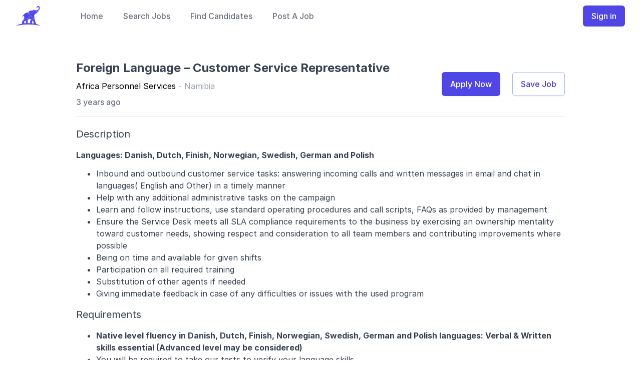

--- FILE ---
content_type: text/html; charset=utf-8
request_url: https://savanhu.io/job/5546/foreign-language-customer-service-representative
body_size: 5789
content:
<!DOCTYPE html><html lang="en"><head><meta charSet="utf-8"/><title>Foreign Language – Customer Service Representative Job In Namibia | Savanhu</title><meta name="viewport" content="width=device-width, initial-scale=1"/><meta name="description" content="Foreign Language – Customer Service Representative. description languages: danish, dutch, finish, norwegian, swedish, german and polish inbound and outbound customer service tasks: answering incoming calls and written messages in email and..."/><meta property="og:type" content="website"/><meta property="og:title" content="Foreign Language – Customer Service Representative Job In Namibia"/><meta property="og:description" content="View job description and submit your aplication for this Foreign Language – Customer Service Representative job from Africa Personnel Services on Savanhu"/><meta property="og:url" content="https://savanhu.io//job/5546/foreign-language-customer-service-representative"/><meta name="twitter:title" content="Foreign Language – Customer Service Representative Job In Namibia"/><meta name="twitter:description" content="View job description and submit your aplication for this Foreign Language – Customer Service Representative job from Africa Personnel Services on Savanhu"/><script type="application/ld+json">{"@context":"http://schema.org","@type":"JobPosting","title":"Foreign Language – Customer Service Representative","datePosted":"2022-08-29T16:56:31.726086","validThrough":"2022-10-22T00:00:00","employmentType":"fixed-term","hiringOrganization":{"@type":"Organization","name":"Africa Personnel Services"},"jobLocation":{"@type":"Place","address":{"@type":"PostalAddress","addressLocality":"","addressRegion":"","streetAddress":"","postalCode":"","addressCountry":"namibia"}},"description":"<h2>Description</h2><p><strong> Languages: Danish, Dutch, Finish, Norwegian, Swedish, German and Polish </strong></p><ul><li>Inbound and outbound customer service tasks: answering incoming calls and written messages in email and chat in languages( English and Other) in a timely manner</li><li>Help with any additional administrative tasks on the campaign</li><li>Learn and follow instructions, use standard operating procedures and call scripts, FAQs as provided by management</li><li>Ensure the Service Desk meets all SLA compliance requirements to the business by exercising an ownership mentality toward customer needs, showing respect and consideration to all team members and contributing improvements where possible</li><li>Being on time and available for given shifts</li><li>Participation on all required training</li><li>Substitution of other agents if needed</li><li>Giving immediate feedback in case of any difficulties or issues with the used program</li></ul><h2>Requirements</h2><ul><li><strong> Native level fluency in Danish, Dutch, Finish, Norwegian, Swedish, German and Polish languages: Verbal &amp; Written skills essential (Advanced level may be considered) </strong></li><li>You will be required to take our tests to verify your language skills.</li><li>1 year experience in call/service center in a similar role</li><li>Excellent written and spoken communication skills</li><li>Proficiency in Microsoft Office Suite and Online applications</li><li>Good organization and problem-solving skills</li></ul><p><strong> Work Environment Requirements: </strong></p><ul><li>Quiet workplace (tasks are delivered from the comfort of the customer support agent's home)</li><li>USB Headset (separate microphone and loudspeakers are not good enough to manage calls)</li><li>Own Computer or Laptop</li><li>Broadband internet connection (mobile internet is not good enough to manage calls)</li></ul><p><strong> PLEASE TAKE NOTE: </strong></p><ol><li>A valid Code of Conduct will be required further in the process.</li><li>This is a permanent and full time position.</li><li>Training will be provided.</li><li>Home Based - so a WIFI connection will be essential</li></ol><p><br></p><p><strong>PLEASE SPECIFY WHICH LANGUAGE YOU ARE APPLYING FOR.  </strong></p><p><br></p><p><strong>Due Date : 10 September 2022 </strong></p>","baseSalary":{"@type":"MonetaryAmount","currency":"NAD","value":{"@type":"QuantitativeValue","minValue":"","maxValue":"","unitText":""}}}</script><script type="application/ld+json">{"@context":"https://schema.org","@graph":[{"@type":"Organization","@id":"https://savanhu.io/#organization","name":"savanhu.io","url":"https://savanhu.io/","sameAs":["https://www.facebook.com/savanhu.io","https://twitter.com/savanhu_io","https://www.linkedin.com/company/savanhu-io"],"logo":{"@type":"ImageObject","@id":"https://savanhu.io/#logo","inLanguage":"en-GB","url":"https://savanhu.io/images/logo-full.png","contentUrl":"https://savanhu.io/images/logo-full.png","width":1920,"height":1080,"caption":"savanhu.io"},"image":{"@id":"https://savanhu.io/#logo"}},{"@context":"http://schema.org","@type":"WebSite","name":"Savanhu","url":"https://savanhu.io","sameAs":["https://www.facebook.com/savanhu.io","https://twitter.com/savanhu_io","https://www.linkedin.com/company/savanhu-io"],"potentialAction":{"@type":"SearchAction","target":"http://savanhu.io/jobs?title={search_term}","query-input":"required name=search_term"},"inLanguage":"en-GB"}]}</script><script async="" src="https://pagead2.googlesyndication.com/pagead/js/adsbygoogle.js?client=ca-pub-1359427962411634" crossorigin="anonymous"></script><meta name="next-head-count" content="13"/><link rel="shortcut icon" href="/favicon.ico"/><link rel="apple-touch-icon" href="/favicon.ico"/><link rel="stylesheet" href="https://rsms.me/inter/inter.css"/><link rel="preload" href="/_next/static/css/23542c4b108b2215.css" as="style"/><link rel="stylesheet" href="/_next/static/css/23542c4b108b2215.css" data-n-g=""/><noscript data-n-css=""></noscript><script defer="" nomodule="" src="/_next/static/chunks/polyfills-5cd94c89d3acac5f.js"></script><script src="/_next/static/chunks/webpack-831787268a7c98a3.js" defer=""></script><script src="/_next/static/chunks/framework-09f3afa64952aba4.js" defer=""></script><script src="/_next/static/chunks/main-81dec55d83f54a21.js" defer=""></script><script src="/_next/static/chunks/pages/_app-35cebf6b81cc8806.js" defer=""></script><script src="/_next/static/chunks/75fc9c18-55217e80064ded2b.js" defer=""></script><script src="/_next/static/chunks/2852872c-b605aca0298c2109.js" defer=""></script><script src="/_next/static/chunks/7573-7cb0f92b0b816b1e.js" defer=""></script><script src="/_next/static/chunks/pages/job/%5B...slug%5D-baed942ecefd9202.js" defer=""></script><script src="/_next/static/Ye3n16nhAXbfAtFRX8s4R/_buildManifest.js" defer=""></script><script src="/_next/static/Ye3n16nhAXbfAtFRX8s4R/_ssgManifest.js" defer=""></script><script src="/_next/static/Ye3n16nhAXbfAtFRX8s4R/_middlewareManifest.js" defer=""></script></head><body class="min-h-screen font-sans"><div id="__next" data-reactroot=""><div class="relative bg-white" data-headlessui-state=""><div class="absolute inset-0 shadow pointer-events-none" aria-hidden="true"></div><div class="relative"><div class="h-16 mx-auto flex justify-between items-center px-4 sm:px-6 sm:py-4 lg:px-8 lg:justify-start lg:space-x-10"><div><a href="/" class="flex"><span class="sr-only">Savanhu</span><img class="h-10 w-auto" src="/images/logo.png" alt="savanhu logo"/></a></div><div><button type="button" class="p-4 text-gray-500 focus:outline-none focus:ring-2 focus:ring-inset focus:ring-indigo-500 lg:hidden"><span class="sr-only">Open menu</span><svg xmlns="http://www.w3.org/2000/svg" fill="none" viewBox="0 0 24 24" stroke-width="2" stroke="currentColor" aria-hidden="true" class="h-6 w-6"><path stroke-linecap="round" stroke-linejoin="round" d="M4 6h16M4 12h16M4 18h16"></path></svg></button></div><div class="hidden lg:flex-1 lg:flex lg:items-center lg:justify-between"><nav class="flex space-x-10"><a href="/" class="text-base font-medium text-gray-500 hover:text-gray-900">Home</a><a href="/jobs" class="text-base font-medium text-gray-500 hover:text-gray-900">Search Jobs</a><a href="/candidates" class="text-base font-medium text-gray-500 hover:text-gray-900">Find Candidates</a><a href="/login?role=recruiter" class="text-base font-medium text-gray-500 hover:text-gray-900">Post A Job</a></nav><div hidden="" style="position:fixed;top:1px;left:1px;width:1px;height:0;padding:0;margin:-1px;overflow:hidden;clip:rect(0, 0, 0, 0);white-space:nowrap;border-width:0;display:none"></div><div class="flex items-center md:ml-12"><a href="/login" class="ml-8 inline-flex items-center justify-center px-4 py-2 border border-transparent rounded-md shadow-sm text-base font-medium text-white bg-indigo-600 hover:bg-indigo-700">Sign in</a></div></div></div></div></div><div hidden="" style="position:fixed;top:1px;left:1px;width:1px;height:0;padding:0;margin:-1px;overflow:hidden;clip:rect(0, 0, 0, 0);white-space:nowrap;border-width:0;display:none"></div><div class="hidden lg:block"></div><div class="mt-14 px-3 md:px-12 mx-auto "><main class="max-w-5xl mx-auto mb-16 px-4 sm:px-6"><div class="col-span-1 md:col-span-8"><div class="border-b border-gray-200 pb-4 flex justify-between"><div class="space-y-2"><h1 class="text-2xl font-bold text-gray-700 mb-1 capitalize">Foreign Language – Customer Service Representative</h1><p class="mb-1 text-md capitalize"><a href="/jobs/company/Africa%20Personnel%20Services">Africa Personnel Services</a> <a class="text-gray-400 capitalize"> - namibia</a></p><div class="text-md font-medium text-gray-700 flex"><p class="text-gray-500 truncate group-hover:text-gray-900">3 years ago</p></div></div><div class="hidden sm:flex justify-between space-x-6 items-center justify-center"><button class="flex-none h-12 items-center rounded-md border border-transparent bg-indigo-600 px-4 py-2 text-base font-medium text-white shadow-sm hover:bg-indigo-700 focus:outline-none focus:ring-2 focus:ring-indigo-500 focus:ring-offset-2">Apply Now</button><button type="button" class="inline-flex h-12 items-center rounded-md border border-indigo-300 bg-white px-4 py-2 text-base font-medium text-indigo-700 shadow-sm hover:bg-indigo-50 focus:outline-none focus:ring-2 focus:ring-indigo-500 focus:ring-offset-2">Save Job</button></div></div><div class="mt-5"><div class="mt-1 text-md text-gray-700 list-disc list-inside job-description"><h2>Description</h2><p><strong> Languages: Danish, Dutch, Finish, Norwegian, Swedish, German and Polish </strong></p><ul><li>Inbound and outbound customer service tasks: answering incoming calls and written messages in email and chat in languages( English and Other) in a timely manner</li><li>Help with any additional administrative tasks on the campaign</li><li>Learn and follow instructions, use standard operating procedures and call scripts, FAQs as provided by management</li><li>Ensure the Service Desk meets all SLA compliance requirements to the business by exercising an ownership mentality toward customer needs, showing respect and consideration to all team members and contributing improvements where possible</li><li>Being on time and available for given shifts</li><li>Participation on all required training</li><li>Substitution of other agents if needed</li><li>Giving immediate feedback in case of any difficulties or issues with the used program</li></ul><h2>Requirements</h2><ul><li><strong> Native level fluency in Danish, Dutch, Finish, Norwegian, Swedish, German and Polish languages: Verbal &amp; Written skills essential (Advanced level may be considered) </strong></li><li>You will be required to take our tests to verify your language skills.</li><li>1 year experience in call/service center in a similar role</li><li>Excellent written and spoken communication skills</li><li>Proficiency in Microsoft Office Suite and Online applications</li><li>Good organization and problem-solving skills</li></ul><p><strong> Work Environment Requirements: </strong></p><ul><li>Quiet workplace (tasks are delivered from the comfort of the customer support agent's home)</li><li>USB Headset (separate microphone and loudspeakers are not good enough to manage calls)</li><li>Own Computer or Laptop</li><li>Broadband internet connection (mobile internet is not good enough to manage calls)</li></ul><p><strong> PLEASE TAKE NOTE: </strong></p><ol><li>A valid Code of Conduct will be required further in the process.</li><li>This is a permanent and full time position.</li><li>Training will be provided.</li><li>Home Based - so a WIFI connection will be essential</li></ol><p><br></p><p><strong>PLEASE SPECIFY WHICH LANGUAGE YOU ARE APPLYING FOR.  </strong></p><p><br></p><p><strong>Due Date : 10 September 2022 </strong></p></div></div><div class="w-full mt-6 block sm:hidden"></div></div></main></div><footer class="border-t border-gray-200 relative"><div class="max-w-7xl mx-auto py-12 px-4 overflow-hidden sm:px-6 lg:px-8"><nav class="-mx-5 -my-2 flex flex-wrap justify-center" aria-label="Footer"><div class="px-5 py-2"><a href="/about" class="text-base text-gray-500 hover:text-gray-900">About Us</a></div><div class="px-5 py-2"><a href="/candidates" class="text-base text-gray-500 hover:text-gray-900">Find Candidates</a></div><div class="px-5 py-2"><a href="/browse-jobs" class="text-base text-gray-500 hover:text-gray-900">Browse Jobs</a></div><div class="px-5 py-2"><a href="/login?role=recruiter" class="text-base text-gray-500 hover:text-gray-900">Post A Job</a></div><div class="px-5 py-2"><a href="/login?role=candidate" class="text-base text-gray-500 hover:text-gray-900">Upload Your Resume</a></div><div class="px-5 py-2"><a href="/privacy-policy" class="text-base text-gray-500 hover:text-gray-900">Privacy Policy</a></div></nav><div class="mt-8 flex justify-center space-x-6"><a href="https://www.facebook.com/savanhu.io/" class="text-gray-400 hover:text-gray-500" target="_blank" rel="noreferrer"><span class="sr-only">Facebook</span><svg fill="currentColor" viewBox="0 0 24 24" class="h-6 w-6" aria-hidden="true"><path fill-rule="evenodd" d="M22 12c0-5.523-4.477-10-10-10S2 6.477 2 12c0 4.991 3.657 9.128 8.438 9.878v-6.987h-2.54V12h2.54V9.797c0-2.506 1.492-3.89 3.777-3.89 1.094 0 2.238.195 2.238.195v2.46h-1.26c-1.243 0-1.63.771-1.63 1.562V12h2.773l-.443 2.89h-2.33v6.988C18.343 21.128 22 16.991 22 12z" clip-rule="evenodd"></path></svg></a><a href="https://twitter.com/savanhu_io" class="text-gray-400 hover:text-gray-500" target="_blank" rel="noreferrer"><span class="sr-only">Twitter</span><svg fill="currentColor" viewBox="0 0 24 24" class="h-6 w-6" aria-hidden="true"><path d="M8.29 20.251c7.547 0 11.675-6.253 11.675-11.675 0-.178 0-.355-.012-.53A8.348 8.348 0 0022 5.92a8.19 8.19 0 01-2.357.646 4.118 4.118 0 001.804-2.27 8.224 8.224 0 01-2.605.996 4.107 4.107 0 00-6.993 3.743 11.65 11.65 0 01-8.457-4.287 4.106 4.106 0 001.27 5.477A4.072 4.072 0 012.8 9.713v.052a4.105 4.105 0 003.292 4.022 4.095 4.095 0 01-1.853.07 4.108 4.108 0 003.834 2.85A8.233 8.233 0 012 18.407a11.616 11.616 0 006.29 1.84"></path></svg></a><a href="https://www.linkedin.com/company/savanhu-io" class="text-gray-400 hover:text-gray-500" target="_blank" rel="noreferrer"><span class="sr-only">Linkedin</span><svg fill="currentColor" viewBox="0 0 24 24" class="h-6 w-6" aria-hidden="true"><path fill-rule="evenodd" d="M20.447 20.452h-3.554v-5.569c0-1.328-.027-3.037-1.852-3.037-1.853 0-2.136 1.445-2.136 2.939v5.667H9.351V9h3.414v1.561h.046c.477-.9 1.637-1.85 3.37-1.85 3.601 0 4.267 2.37 4.267 5.455v6.286zM5.337 7.433c-1.144 0-2.063-.926-2.063-2.065 0-1.138.92-2.063 2.063-2.063 1.14 0 2.064.925 2.064 2.063 0 1.139-.925 2.065-2.064 2.065zm1.782 13.019H3.555V9h3.564v11.452zM22.225 0H1.771C.792 0 0 .774 0 1.729v20.542C0 23.227.792 24 1.771 24h20.451C23.2 24 24 23.227 24 22.271V1.729C24 .774 23.2 0 22.222 0h.003z" clip-rule="evenodd"></path></svg></a></div><p class="mt-8 text-center text-base text-gray-400">© 2020 Savanhu. All rights reserved.</p></div></footer><div class="block px-3 md:hidden absolute bottom-0 sticky w-full bg-white p-2 inline-flex items-center justify-center gap-2"><button type="button" class="inline-flex items-center justify-center px-2 py-2 w-40 rounded-md bg-white text-md font-semibold text-gray-900 shadow-sm ring-1 ring-inset ring-gray-300 hover:bg-gray-50"><svg xmlns="http://www.w3.org/2000/svg" fill="none" viewBox="0 0 24 24" stroke-width="2" stroke="currentColor" aria-hidden="true" class="mr-2 h-5 w-5"><path stroke-linecap="round" stroke-linejoin="round" d="M8.684 13.342C8.886 12.938 9 12.482 9 12c0-.482-.114-.938-.316-1.342m0 2.684a3 3 0 110-2.684m0 2.684l6.632 3.316m-6.632-6l6.632-3.316m0 0a3 3 0 105.367-2.684 3 3 0 00-5.367 2.684zm0 9.316a3 3 0 105.368 2.684 3 3 0 00-5.368-2.684z"></path></svg>Share</button><a class="w-40 inline-flex items-center justify-center px-2 py-2 border border-transparent text-md font-medium rounded-md shadow-sm text-white bg-blue-600 hover:bg-blue-700 focus:outline-none focus:ring-2 focus:ring-offset-2 focus:ring-offset-gray-100 focus:ring-blue-500">Apply Now</a></div></div><script id="__NEXT_DATA__" type="application/json">{"props":{"pageProps":{"job":{"id":"5546","slug":"foreign-language-customer-service-representative","title":"Foreign Language – Customer Service Representative","description":"\u003ch2\u003eDescription\u003c/h2\u003e\u003cp\u003e\u003cstrong\u003e Languages: Danish, Dutch, Finish, Norwegian, Swedish, German and Polish \u003c/strong\u003e\u003c/p\u003e\u003cul\u003e\u003cli\u003eInbound and outbound customer service tasks: answering incoming calls and written messages in email and chat in languages( English and Other) in a timely manner\u003c/li\u003e\u003cli\u003eHelp with any additional administrative tasks on the campaign\u003c/li\u003e\u003cli\u003eLearn and follow instructions, use standard operating procedures and call scripts, FAQs as provided by management\u003c/li\u003e\u003cli\u003eEnsure the Service Desk meets all SLA compliance requirements to the business by exercising an ownership mentality toward customer needs, showing respect and consideration to all team members and contributing improvements where possible\u003c/li\u003e\u003cli\u003eBeing on time and available for given shifts\u003c/li\u003e\u003cli\u003eParticipation on all required training\u003c/li\u003e\u003cli\u003eSubstitution of other agents if needed\u003c/li\u003e\u003cli\u003eGiving immediate feedback in case of any difficulties or issues with the used program\u003c/li\u003e\u003c/ul\u003e\u003ch2\u003eRequirements\u003c/h2\u003e\u003cul\u003e\u003cli\u003e\u003cstrong\u003e Native level fluency in Danish, Dutch, Finish, Norwegian, Swedish, German and Polish languages: Verbal \u0026amp; Written skills essential (Advanced level may be considered) \u003c/strong\u003e\u003c/li\u003e\u003cli\u003eYou will be required to take our tests to verify your language skills.\u003c/li\u003e\u003cli\u003e1 year experience in call/service center in a similar role\u003c/li\u003e\u003cli\u003eExcellent written and spoken communication skills\u003c/li\u003e\u003cli\u003eProficiency in Microsoft Office Suite and Online applications\u003c/li\u003e\u003cli\u003eGood organization and problem-solving skills\u003c/li\u003e\u003c/ul\u003e\u003cp\u003e\u003cstrong\u003e Work Environment Requirements: \u003c/strong\u003e\u003c/p\u003e\u003cul\u003e\u003cli\u003eQuiet workplace (tasks are delivered from the comfort of the customer support agent's home)\u003c/li\u003e\u003cli\u003eUSB Headset (separate microphone and loudspeakers are not good enough to manage calls)\u003c/li\u003e\u003cli\u003eOwn Computer or Laptop\u003c/li\u003e\u003cli\u003eBroadband internet connection (mobile internet is not good enough to manage calls)\u003c/li\u003e\u003c/ul\u003e\u003cp\u003e\u003cstrong\u003e PLEASE TAKE NOTE: \u003c/strong\u003e\u003c/p\u003e\u003col\u003e\u003cli\u003eA valid Code of Conduct will be required further in the process.\u003c/li\u003e\u003cli\u003eThis is a permanent and full time position.\u003c/li\u003e\u003cli\u003eTraining will be provided.\u003c/li\u003e\u003cli\u003eHome Based - so a WIFI connection will be essential\u003c/li\u003e\u003c/ol\u003e\u003cp\u003e\u003cbr\u003e\u003c/p\u003e\u003cp\u003e\u003cstrong\u003ePLEASE SPECIFY WHICH LANGUAGE YOU ARE APPLYING FOR.  \u003c/strong\u003e\u003c/p\u003e\u003cp\u003e\u003cbr\u003e\u003c/p\u003e\u003cp\u003e\u003cstrong\u003eDue Date : 10 September 2022 \u003c/strong\u003e\u003c/p\u003e","employmentType":"fixed-term","isRemote":false,"country":"namibia","location":"","compensationMinimum":null,"compensationMaximum":null,"compensationRate":"","hiringCompany":null,"companyName":"Africa Personnel Services","state":"published","bookmarked":false,"preview":"description languages: danish, dutch, finish, norwegian, swedish, german and polish inbound and outbound customer service tasks: answering incoming calls and written messages in email and...","applied":false,"applicationEmail":null,"applicationUrl":"https://recruitment.aps.com.na/job/foreign-language-customer-service-representative-3/","quickApply":false,"applicationMethod":"web","datePublished":"2022-08-29T16:56:31.726086","closes":"2022-10-22","__typename":"jobType"},"page_url":"/job/5546/foreign-language-customer-service-representative","args":{"slug":["5546","foreign-language-customer-service-representative"]},"structured_data":[{"@context":"http://schema.org","@type":"JobPosting","title":"Foreign Language – Customer Service Representative","datePosted":"2022-08-29T16:56:31.726086","validThrough":"2022-10-22T00:00:00","employmentType":"fixed-term","hiringOrganization":{"@type":"Organization","name":"Africa Personnel Services"},"jobLocation":{"@type":"Place","address":{"@type":"PostalAddress","addressLocality":"","addressRegion":"","streetAddress":"","postalCode":"","addressCountry":"namibia"}},"description":"\u003ch2\u003eDescription\u003c/h2\u003e\u003cp\u003e\u003cstrong\u003e Languages: Danish, Dutch, Finish, Norwegian, Swedish, German and Polish \u003c/strong\u003e\u003c/p\u003e\u003cul\u003e\u003cli\u003eInbound and outbound customer service tasks: answering incoming calls and written messages in email and chat in languages( English and Other) in a timely manner\u003c/li\u003e\u003cli\u003eHelp with any additional administrative tasks on the campaign\u003c/li\u003e\u003cli\u003eLearn and follow instructions, use standard operating procedures and call scripts, FAQs as provided by management\u003c/li\u003e\u003cli\u003eEnsure the Service Desk meets all SLA compliance requirements to the business by exercising an ownership mentality toward customer needs, showing respect and consideration to all team members and contributing improvements where possible\u003c/li\u003e\u003cli\u003eBeing on time and available for given shifts\u003c/li\u003e\u003cli\u003eParticipation on all required training\u003c/li\u003e\u003cli\u003eSubstitution of other agents if needed\u003c/li\u003e\u003cli\u003eGiving immediate feedback in case of any difficulties or issues with the used program\u003c/li\u003e\u003c/ul\u003e\u003ch2\u003eRequirements\u003c/h2\u003e\u003cul\u003e\u003cli\u003e\u003cstrong\u003e Native level fluency in Danish, Dutch, Finish, Norwegian, Swedish, German and Polish languages: Verbal \u0026amp; Written skills essential (Advanced level may be considered) \u003c/strong\u003e\u003c/li\u003e\u003cli\u003eYou will be required to take our tests to verify your language skills.\u003c/li\u003e\u003cli\u003e1 year experience in call/service center in a similar role\u003c/li\u003e\u003cli\u003eExcellent written and spoken communication skills\u003c/li\u003e\u003cli\u003eProficiency in Microsoft Office Suite and Online applications\u003c/li\u003e\u003cli\u003eGood organization and problem-solving skills\u003c/li\u003e\u003c/ul\u003e\u003cp\u003e\u003cstrong\u003e Work Environment Requirements: \u003c/strong\u003e\u003c/p\u003e\u003cul\u003e\u003cli\u003eQuiet workplace (tasks are delivered from the comfort of the customer support agent's home)\u003c/li\u003e\u003cli\u003eUSB Headset (separate microphone and loudspeakers are not good enough to manage calls)\u003c/li\u003e\u003cli\u003eOwn Computer or Laptop\u003c/li\u003e\u003cli\u003eBroadband internet connection (mobile internet is not good enough to manage calls)\u003c/li\u003e\u003c/ul\u003e\u003cp\u003e\u003cstrong\u003e PLEASE TAKE NOTE: \u003c/strong\u003e\u003c/p\u003e\u003col\u003e\u003cli\u003eA valid Code of Conduct will be required further in the process.\u003c/li\u003e\u003cli\u003eThis is a permanent and full time position.\u003c/li\u003e\u003cli\u003eTraining will be provided.\u003c/li\u003e\u003cli\u003eHome Based - so a WIFI connection will be essential\u003c/li\u003e\u003c/ol\u003e\u003cp\u003e\u003cbr\u003e\u003c/p\u003e\u003cp\u003e\u003cstrong\u003ePLEASE SPECIFY WHICH LANGUAGE YOU ARE APPLYING FOR.  \u003c/strong\u003e\u003c/p\u003e\u003cp\u003e\u003cbr\u003e\u003c/p\u003e\u003cp\u003e\u003cstrong\u003eDue Date : 10 September 2022 \u003c/strong\u003e\u003c/p\u003e","baseSalary":{"@type":"MonetaryAmount","currency":"NAD","value":{"@type":"QuantitativeValue","minValue":"","maxValue":"","unitText":""}}}],"job_detail":true,"page_title":"Foreign Language – Customer Service Representative Job In Namibia","social_description":"View job description and submit your aplication for this Foreign Language – Customer Service Representative job from Africa Personnel Services on Savanhu","page_description":"Foreign Language – Customer Service Representative. description languages: danish, dutch, finish, norwegian, swedish, german and polish inbound and outbound customer service tasks: answering incoming calls and written messages in email and...","user":null}},"page":"/job/[...slug]","query":{"slug":["5546","foreign-language-customer-service-representative"]},"buildId":"Ye3n16nhAXbfAtFRX8s4R","isFallback":false,"gip":true,"locale":"en","locales":["en"],"defaultLocale":"en","scriptLoader":[]}</script><script defer src="https://static.cloudflareinsights.com/beacon.min.js/vcd15cbe7772f49c399c6a5babf22c1241717689176015" integrity="sha512-ZpsOmlRQV6y907TI0dKBHq9Md29nnaEIPlkf84rnaERnq6zvWvPUqr2ft8M1aS28oN72PdrCzSjY4U6VaAw1EQ==" data-cf-beacon='{"version":"2024.11.0","token":"66f2922ab09f4e589e471a2b5f0c4c03","r":1,"server_timing":{"name":{"cfCacheStatus":true,"cfEdge":true,"cfExtPri":true,"cfL4":true,"cfOrigin":true,"cfSpeedBrain":true},"location_startswith":null}}' crossorigin="anonymous"></script>
</body></html>

--- FILE ---
content_type: text/html; charset=utf-8
request_url: https://www.google.com/recaptcha/api2/aframe
body_size: 247
content:
<!DOCTYPE HTML><html><head><meta http-equiv="content-type" content="text/html; charset=UTF-8"></head><body><script nonce="afHgOYr-sThoqB7VseQuAw">/** Anti-fraud and anti-abuse applications only. See google.com/recaptcha */ try{var clients={'sodar':'https://pagead2.googlesyndication.com/pagead/sodar?'};window.addEventListener("message",function(a){try{if(a.source===window.parent){var b=JSON.parse(a.data);var c=clients[b['id']];if(c){var d=document.createElement('img');d.src=c+b['params']+'&rc='+(localStorage.getItem("rc::a")?sessionStorage.getItem("rc::b"):"");window.document.body.appendChild(d);sessionStorage.setItem("rc::e",parseInt(sessionStorage.getItem("rc::e")||0)+1);localStorage.setItem("rc::h",'1764957021852');}}}catch(b){}});window.parent.postMessage("_grecaptcha_ready", "*");}catch(b){}</script></body></html>

--- FILE ---
content_type: application/javascript; charset=UTF-8
request_url: https://savanhu.io/_next/static/Ye3n16nhAXbfAtFRX8s4R/_buildManifest.js
body_size: 2035
content:
self.__BUILD_MANIFEST=function(a,s,d,c,t,e,i,b,o,n,r,h,u,j,f,p,k,g,l,m,y,v,_,w,I,B,F,x,z,A,D){return{__rewrites:{beforeFiles:[],afterFiles:[],fallback:[]},"/":[o,"static/chunks/pages/index-92b57de636a1c9e8.js"],"/404":[_,"static/chunks/pages/404-619307f97ea43617.js"],"/500":[_,"static/chunks/pages/500-d728280ec8cb9e29.js"],"/_error":["static/chunks/pages/_error-785557186902809b.js"],"/about":[_,"static/chunks/pages/about-d9a8821b73e057b1.js"],"/advert":["static/chunks/pages/advert-48cba7a6be4457f5.js"],"/candidates":[a,s,d,c,t,o,n,r,h,j,B,u,f,p,"static/chunks/pages/candidates-cd3ea3a25e304a88.js"],"/claim/[...slug]":["static/chunks/pages/claim/[...slug]-75a219c43d17ca96.js"],"/complete-onboarding":["static/chunks/pages/complete-onboarding-e3bba97752778153.js"],"/dashboard":["static/chunks/pages/dashboard-4eba9dce8ee6bd1a.js"],"/dashboard/add-job":[i,a,s,d,c,t,o,n,h,"static/chunks/7971-eb48cae3ab85b0a8.js",e,u,"static/chunks/pages/dashboard/add-job-934e515a6823356d.js"],"/dashboard/add-team":[a,s,d,c,t,"static/chunks/pages/dashboard/add-team-5d288fa202a30d39.js"],"/dashboard/alerts":[i,b,a,s,d,"static/chunks/1025-29e6a55e23a6b6cf.js",e,"static/chunks/pages/dashboard/alerts-4a39727114a9351b.js"],"/dashboard/applications":[i,b,a,s,d,"static/chunks/444-4024d3dd71e4e6e8.js",e,"static/chunks/pages/dashboard/applications-6959e6e79de19ef7.js"],"/dashboard/billing":[i,b,a,s,d,c,"static/chunks/1092-925d77b54947f820.js","static/chunks/pages/dashboard/billing-b0d90d4a9e8aa9a2.js"],"/dashboard/bookmarked":[i,b,a,s,d,"static/chunks/2643-6cb81a49a13706f0.js",e,"static/chunks/pages/dashboard/bookmarked-19464c6ddac057d8.js"],"/dashboard/candidates":[i,a,s,d,o,r,B,e,"static/chunks/pages/dashboard/candidates-2208d432dd50c266.js"],"/dashboard/candidates/[id]":[F,x,z,e,A,"static/chunks/pages/dashboard/candidates/[id]-c32ef5775a102e5a.js"],"/dashboard/company/[id]":[i,a,s,d,r,e,"static/chunks/pages/dashboard/company/[id]-f21887b58c334d37.js"],"/dashboard/company/[id]/update":[a,s,d,c,t,e,"static/chunks/pages/dashboard/company/[id]/update-87a9e5f9adf4bc36.js"],"/dashboard/create-alert":[a,s,d,c,t,o,h,"static/chunks/pages/dashboard/create-alert-0f359f267ec74f81.js"],"/dashboard/hiring-companies":[i,a,s,d,"static/chunks/2660-2a39cc2582039388.js",e,"static/chunks/pages/dashboard/hiring-companies-98d525f5f0740424.js"],"/dashboard/invitations":[i,b,a,s,d,"static/chunks/580-6b214e8ce254dbcd.js",e,"static/chunks/pages/dashboard/invitations-644c90384d5077df.js"],"/dashboard/invitations/[id]":[i,b,a,s,d,"static/chunks/2776-7dd4513e18ac2eae.js",e,"static/chunks/pages/dashboard/invitations/[id]-b34539dc7e843d3b.js"],"/dashboard/job/[id]":[i,a,s,d,o,r,e,"static/chunks/pages/dashboard/job/[id]-16f4da8a26082b78.js"],"/dashboard/job/[id]/applicant/[...slug]":[F,x,z,e,A,"static/chunks/pages/dashboard/job/[id]/applicant/[...slug]-0ec2fbfce933c50d.js"],"/dashboard/job/[id]/preview":[i,a,"static/chunks/708-581afcc9e00cf374.js",e,"static/chunks/pages/dashboard/job/[id]/preview-770ada8f18c56fd8.js"],"/dashboard/job/[id]/update":[a,s,d,c,t,o,n,h,"static/chunks/2584-80a89c7238ef1916.js",e,"static/chunks/pages/dashboard/job/[id]/update-8da24e70cc709fc4.js"],"/dashboard/jobs":[a,s,d,r,e,"static/chunks/pages/dashboard/jobs-032d70a8e95e5b39.js"],"/dashboard/notification":["static/chunks/pages/dashboard/notification-9420bc84e194c579.js"],"/dashboard/organization":[a,s,d,c,t,e,"static/chunks/pages/dashboard/organization-90a29751ff7a7fd3.js"],"/dashboard/resume":[i,b,a,s,d,c,t,n,k,w,"static/chunks/2934-57e1866f41ab6020.js",e,g,l,m,I,"static/chunks/pages/dashboard/resume-0fdaf3cf3a1e42e0.js"],"/dashboard/resume/preview":[e,"static/chunks/pages/dashboard/resume/preview-0bb97b28a9c0410b.js"],"/dashboard/settings":[a,s,d,c,t,"static/chunks/pages/dashboard/settings-3e09f6aafb73cde8.js"],"/dashboard/team":[i,b,a,s,d,c,t,r,"static/chunks/859-9ba33a36ebe86a19.js",e,"static/chunks/pages/dashboard/team-8c2eaa4a168847da.js"],"/hiring":["static/chunks/pages/hiring-04929f8e134f0d49.js"],"/invitation/job/[...slug]":[a,D,"static/chunks/pages/invitation/job/[...slug]-807a8f32a29f42f6.js"],"/invitation/team/[...slug]":["static/chunks/pages/invitation/team/[...slug]-025658ceb5c59b97.js"],"/job/[id]/apply":[a,s,d,c,t,n,k,g,l,m,I,"static/chunks/pages/job/[id]/apply-b5829f547ddd5a9e.js"],"/job/[...slug]":[i,b,"static/chunks/7573-7cb0f92b0b816b1e.js","static/chunks/pages/job/[...slug]-baed942ecefd9202.js"],"/jobs":[i,b,a,s,d,c,t,o,n,r,h,j,y,u,f,v,p,"static/chunks/pages/jobs-f8412b7a75f000a3.js"],"/jobs/company/[filter]":[i,b,a,s,d,c,t,o,n,r,h,j,y,u,f,v,p,"static/chunks/pages/jobs/company/[filter]-590af5676f08fd37.js"],"/jobs/employment-type/[filter]":[i,b,a,s,d,c,t,o,n,r,h,j,y,u,f,v,p,"static/chunks/pages/jobs/employment-type/[filter]-e0cac4d9c8eff513.js"],"/jobs/location/[filter]":[i,b,a,s,d,c,t,o,n,r,h,j,y,u,f,v,p,"static/chunks/pages/jobs/location/[filter]-89c99f89edc1c5bc.js"],"/login":["static/chunks/pages/login-80e64ef962567c2c.js"],"/onboard/candidate":[a,s,d,c,t,o,h,"static/chunks/558-20f5e6c719a9d056.js","static/chunks/pages/onboard/candidate-813ccf615e238e3b.js"],"/onboard/candidate/about":[a,s,c,t,w,"static/chunks/pages/onboard/candidate/about-3cd234217498036e.js"],"/onboard/candidate/education":[a,s,d,c,t,"static/chunks/5083-81aabe55034d3014.js",g,"static/chunks/pages/onboard/candidate/education-fe7e92a3d42975bb.js"],"/onboard/candidate/experience":[a,s,d,c,t,n,k,l,"static/chunks/pages/onboard/candidate/experience-e03e5e8843692f75.js"],"/onboard/candidate/profile":[a,s,d,c,t,n,k,g,l,m,I,"static/chunks/pages/onboard/candidate/profile-f84e2f7d23173365.js"],"/onboard/candidate/resume":[a,s,d,c,t,w,"static/chunks/pages/onboard/candidate/resume-95c35ebe99d0e427.js"],"/onboard/candidate/skills":[a,s,d,c,t,"static/chunks/7310-b57890e751b59577.js",m,"static/chunks/pages/onboard/candidate/skills-3a1c38b84b203cdb.js"],"/onboard/employer":[a,c,t,n,"static/chunks/pages/onboard/employer-3e681c69abb1e944.js"],"/onboard/user-role":[a,c,t,"static/chunks/pages/onboard/user-role-d2bb0165d1d28122.js"],"/privacy-policy":["static/chunks/pages/privacy-policy-41b66169280548ec.js"],"/sso":["static/chunks/pages/sso-0a0a98bced9ff6a0.js"],"/start-trial":[a,D,"static/chunks/pages/start-trial-a5b3d8743cbab475.js"],sortedPages:["/","/404","/500","/_app","/_error","/about","/advert","/candidates","/claim/[...slug]","/complete-onboarding","/dashboard","/dashboard/add-job","/dashboard/add-team","/dashboard/alerts","/dashboard/applications","/dashboard/billing","/dashboard/bookmarked","/dashboard/candidates","/dashboard/candidates/[id]","/dashboard/company/[id]","/dashboard/company/[id]/update","/dashboard/create-alert","/dashboard/hiring-companies","/dashboard/invitations","/dashboard/invitations/[id]","/dashboard/job/[id]","/dashboard/job/[id]/applicant/[...slug]","/dashboard/job/[id]/preview","/dashboard/job/[id]/update","/dashboard/jobs","/dashboard/notification","/dashboard/organization","/dashboard/resume","/dashboard/resume/preview","/dashboard/settings","/dashboard/team","/hiring","/invitation/job/[...slug]","/invitation/team/[...slug]","/job/[id]/apply","/job/[...slug]","/jobs","/jobs/company/[filter]","/jobs/employment-type/[filter]","/jobs/location/[filter]","/login","/onboard/candidate","/onboard/candidate/about","/onboard/candidate/education","/onboard/candidate/experience","/onboard/candidate/profile","/onboard/candidate/resume","/onboard/candidate/skills","/onboard/employer","/onboard/user-role","/privacy-policy","/sso","/start-trial"]}}("static/chunks/917-5bba6440acd476c6.js","static/chunks/6544-63a129371f258203.js","static/chunks/1326-6023cf7c65f18fb1.js","static/chunks/4231-0f406a95653b4b7e.js","static/chunks/9860-78b30c1ba39e49fe.js","static/chunks/6101-5f622b3c9803b2d1.js","static/chunks/75fc9c18-55217e80064ded2b.js","static/chunks/2852872c-b605aca0298c2109.js","static/chunks/4611-ab8cebddad266932.js","static/css/c5b29dc406dcd07e.css","static/chunks/5284-e793db8b55050de5.js","static/chunks/1119-fad69df6f9748e65.js","static/chunks/3557-c7209f0803d5b9d9.js","static/chunks/8441-818449feafc2e18a.js","static/chunks/2799-6d6bdcb797179ea7.js","static/css/20720a659c31249d.css","static/chunks/4576-e87b888fc63d072c.js","static/chunks/5192-b2051b0df92684e5.js","static/chunks/6478-04661127852a2882.js","static/chunks/2806-5e57060c71c9c2fc.js","static/chunks/9071-3e13eacdadf12bd1.js","static/chunks/9844-e2a67abd6abc9613.js","static/chunks/6365-4da77c7dd286f50c.js","static/chunks/4774-0154f49cdaff20a4.js","static/chunks/842-20e0c013be0d9c0a.js","static/chunks/7691-33798e965cae8668.js","static/chunks/2b7b2d2a-138b1ec3f0181a07.js","static/chunks/1876-31101232f483f801.js","static/chunks/7022-8d8399d2153f3dd9.js","static/css/879ea2e8d201722c.css","static/chunks/4948-ea827d4f8598d397.js"),self.__BUILD_MANIFEST_CB&&self.__BUILD_MANIFEST_CB();

--- FILE ---
content_type: application/javascript; charset=UTF-8
request_url: https://savanhu.io/_next/static/chunks/pages/job/%5B...slug%5D-baed942ecefd9202.js
body_size: 3826
content:
(self.webpackChunk_N_E=self.webpackChunk_N_E||[]).push([[7186],{26759:function(e,n,t){(window.__NEXT_P=window.__NEXT_P||[]).push(["/job/[...slug]",function(){return t(499)}])},23836:function(e,n,t){"use strict";t.d(n,{tU:function(){return i},LF:function(){return s},CJ:function(){return c}});var r=t(17563);function o(e,n,t){return n in e?Object.defineProperty(e,n,{value:t,enumerable:!0,configurable:!0,writable:!0}):e[n]=t,e}function a(e){for(var n=1;n<arguments.length;n++){var t=null!=arguments[n]?arguments[n]:{},r=Object.keys(t);"function"===typeof Object.getOwnPropertySymbols&&(r=r.concat(Object.getOwnPropertySymbols(t).filter((function(e){return Object.getOwnPropertyDescriptor(t,e).enumerable})))),r.forEach((function(n){o(e,n,t[n])}))}return e}var i=function(e,n,t){var o=a({},n);return e.forEach((function(e){delete o[e]})),t+"?"+r.stringify(o)};function s(e){return(e=e.replace(/ +(?= )/g,"").trim()).replace(/\w\S*/g,(function(e){return e.charAt(0).toUpperCase()+e.substr(1).toLowerCase()}))}function c(e,n){var t=!1;return e.forEach((function(e){n[e]&&(t=!0)})),t}},499:function(e,n,t){"use strict";t.r(n);var r=t(34051),o=t.n(r),a=t(85893),i=t(67294),s=t(68806),c=t(50319),u=t(11163),l=t(72391),d=t(72675),p=t(80008),m=t.n(p),f=t(27120),b=t(23836),h=t(11676);t(31304),t(4298),t(9008);function y(e,n){(null==n||n>e.length)&&(n=e.length);for(var t=0,r=new Array(n);t<n;t++)r[t]=e[t];return r}function g(e,n,t,r,o,a,i){try{var s=e[a](i),c=s.value}catch(u){return void t(u)}s.done?n(c):Promise.resolve(c).then(r,o)}function x(e){return function(){var n=this,t=arguments;return new Promise((function(r,o){var a=e.apply(n,t);function i(e){g(a,r,o,i,s,"next",e)}function s(e){g(a,r,o,i,s,"throw",e)}i(void 0)}))}}function v(e,n,t){return n in e?Object.defineProperty(e,n,{value:t,enumerable:!0,configurable:!0,writable:!0}):e[n]=t,e}function j(e){for(var n=1;n<arguments.length;n++){var t=null!=arguments[n]?arguments[n]:{},r=Object.keys(t);"function"===typeof Object.getOwnPropertySymbols&&(r=r.concat(Object.getOwnPropertySymbols(t).filter((function(e){return Object.getOwnPropertyDescriptor(t,e).enumerable})))),r.forEach((function(n){v(e,n,t[n])}))}return e}function w(e,n){return function(e){if(Array.isArray(e))return e}(e)||function(e,n){var t=null==e?null:"undefined"!==typeof Symbol&&e[Symbol.iterator]||e["@@iterator"];if(null!=t){var r,o,a=[],i=!0,s=!1;try{for(t=t.call(e);!(i=(r=t.next()).done)&&(a.push(r.value),!n||a.length!==n);i=!0);}catch(c){s=!0,o=c}finally{try{i||null==t.return||t.return()}finally{if(s)throw o}}return a}}(e,n)||function(e,n){if(!e)return;if("string"===typeof e)return y(e,n);var t=Object.prototype.toString.call(e).slice(8,-1);"Object"===t&&e.constructor&&(t=e.constructor.name);if("Map"===t||"Set"===t)return Array.from(t);if("Arguments"===t||/^(?:Ui|I)nt(?:8|16|32)(?:Clamped)?Array$/.test(t))return y(e,n)}(e,n)||function(){throw new TypeError("Invalid attempt to destructure non-iterable instance.\\nIn order to be iterable, non-array objects must have a [Symbol.iterator]() method.")}()}function k(e,n){return n||(n=e.slice(0)),Object.freeze(Object.defineProperties(e,{raw:{value:Object.freeze(n)}}))}function N(){var e=k(["\n    query job($id: Int!){\n        job(id: $id){\n            id\n            slug\n            title\n            description\n            employmentType\n            isRemote\n            country\n            location\n            compensationMinimum\n            compensationMaximum\n            compensationRate\n            hiringCompany{\n                id\n                name\n            }\n            companyName\n            state\n            bookmarked\n            preview\n            applied\n            applicationEmail\n            applicationUrl\n            quickApply\n            applicationMethod\n            datePublished\n            closes\n        }\n    }\n"]);return N=function(){return e},e}function P(){var e=k(["\n    mutation bookmark($jobId: Int!){\n        bookmarkJob(jobId: $jobId){\n            success\n        }\n    }\n"]);return P=function(){return e},e}function O(){var e=k(["\n    mutation remove_bookmark($jobId: Int!){\n        removeJobBookmark(jobId: $jobId){\n            success\n        }\n    }\n"]);return O=function(){return e},e}var _=(0,s.Ps)(N()),C=(0,s.Ps)(P()),S=(0,s.Ps)(O());function I(e){var n=(0,i.useState)(e.job),t=n[0],r=n[1],s=w((0,c.D)(C),1)[0],l=w((0,c.D)(S),1)[0],p=(0,i.useState)(!1),f=p[0],b=p[1],y=(0,i.useState)(!1),g=y[0],v=y[1],k=(0,u.useRouter)(),N="https://savanhu.io/job/"+t.id+"/"+t.slug,P=(0,i.useState)(!1),O=P[0],_=P[1],I=function(){var n=x(o().mark((function n(a){return o().wrap((function(n){for(;;)switch(n.prev=n.next){case 0:return e.user||(e.args.action?window.location="/login?role=candidate&next="+encodeURIComponent(k.asPath):window.location="/login?role=candidate&next="+encodeURIComponent(k.asPath+"?action=bookmark")),e.user&&"candidate"!=e.user.role&&(window.location="/onboard/candidate"),n.prev=2,n.next=5,s({variables:{jobId:a}});case 5:r(j({},t,{bookmarked:!0})),n.next=10;break;case 8:n.prev=8,n.t0=n.catch(2);case 10:case"end":return n.stop()}}),n,null,[[2,8]])})));return function(e){return n.apply(this,arguments)}}(),A=function(){var e=x(o().mark((function e(n){return o().wrap((function(e){for(;;)switch(e.prev=e.next){case 0:return e.prev=0,e.next=3,l({variables:{jobId:n}});case 3:r(j({},t,{bookmarked:!1})),e.next=8;break;case 6:e.prev=6,e.t0=e.catch(0);case 8:case"end":return e.stop()}}),e,null,[[0,6]])})));return function(n){return e.apply(this,arguments)}}(),E=function(e){return e.hiringCompany?e.hiringCompany.name:e.companyName};return e.args&&"bookmark"==e.args.action&&!g&&e.user&&(I(t.id),v(!0)),(0,a.jsxs)(a.Fragment,{children:[(0,a.jsx)("div",{className:"mt-14 px-3 md:px-12 mx-auto ",children:(0,a.jsx)("main",{className:"max-w-5xl mx-auto mb-16 px-4 sm:px-6",children:(0,a.jsxs)("div",{className:"col-span-1 md:col-span-8",children:[(0,a.jsxs)("div",{className:"border-b border-gray-200 pb-4 flex justify-between",children:[(0,a.jsxs)("div",{className:"space-y-2",children:[(0,a.jsx)("h1",{className:"text-2xl font-bold text-gray-700 mb-1 capitalize",children:t.title}),(0,a.jsxs)("p",{className:"mb-1 text-md capitalize",children:[(0,a.jsx)("a",{href:"/jobs/company/"+encodeURI(E(t)),children:E(t)})," ",(0,a.jsx)("a",{href:t.location?"/jobs/location/"+encodeURI(t.location):null,className:"text-gray-400 capitalize",children:function(e){var n=" - ";return e.location?n+=e.location+", "+e.country:n+=e.country,e.isRemote&&(n+=" remote"),n}(t)})]}),(0,a.jsx)("div",{className:"text-md font-medium text-gray-700 flex",children:(0,a.jsx)("p",{className:"text-gray-500 truncate group-hover:text-gray-900",children:m().tz(t.datePublished,m().tz.guess()).fromNow()})})]}),(0,a.jsxs)("div",{className:"hidden sm:flex justify-between space-x-6 items-center justify-center",children:[t.quickApply?(0,a.jsx)(a.Fragment,{children:!t.applied&&(0,a.jsx)("a",{href:"/job/"+t.id+"/apply",className:"flex-none h-12 items-center rounded-md border border-transparent bg-indigo-600 px-4 py-2 text-base font-medium text-white shadow-sm hover:bg-indigo-700 focus:outline-none focus:ring-2 focus:ring-indigo-500 focus:ring-offset-2",children:"Apply Now"})}):(0,a.jsx)("button",{onClick:function(){e.user?"web"==e.job.applicationMethod?window.open(e.job.applicationUrl,"_blank")||window.location.replace(e.job.applicationUrl):window.open("mailto:"+e.job.applicationEmail,"_blank")||window.location.replace("mailto:"+e.job.applicationEmail):b(!0)},className:"flex-none h-12 items-center rounded-md border border-transparent bg-indigo-600 px-4 py-2 text-base font-medium text-white shadow-sm hover:bg-indigo-700 focus:outline-none focus:ring-2 focus:ring-indigo-500 focus:ring-offset-2",children:"Apply Now"}),(0,a.jsx)("button",{type:"button",onClick:function(){t.bookmarked?A(t.id):I(t.id)},className:"inline-flex h-12 items-center rounded-md border border-indigo-300 bg-white px-4 py-2 text-base font-medium text-indigo-700 shadow-sm hover:bg-indigo-50 focus:outline-none focus:ring-2 focus:ring-indigo-500 focus:ring-offset-2",children:t.bookmarked?"Saved":"Save Job"})]})]}),(0,a.jsx)("div",{className:"mt-5",children:(0,a.jsx)("div",{className:"mt-1 text-md text-gray-700 list-disc list-inside job-description",dangerouslySetInnerHTML:{__html:t.description}})}),(0,a.jsx)("div",{className:"w-full mt-6 block sm:hidden",children:e.user&&(0,a.jsx)("button",{type:"button",onClick:function(){t.bookmarked?A(t.id):I(t.id)},className:"inline-flex w-full inline-flex items-center justify-center rounded-md border border-gray-300 bg-white px-6 py-3 text-base font-medium text-gray-700 shadow-sm hover:bg-gray-50 focus:outline-none focus:ring-2 focus:ring-gray-500 focus:ring-offset-2",children:t.bookmarked?"Saved":"Save Job"})})]})})}),(0,a.jsx)(d.Z,{open:f,setOpen:b,job:t}),(0,a.jsx)(h.V,{share:O,onClose:function(){return _(!1)},title:e.page_title,url:N})]})}I.getInitialProps=function(){var e=x(o().mark((function e(n){var t,r,a,i,s,c,u,d,p,m,f,h,y,g;return o().wrap((function(e){for(;;)switch(e.prev=e.next){case 0:return t=n.query.slug[0],r=void 0,a={},i={},s="",c="Savanhu",u=void 0,d=void 0,e.prev=8,e.next=11,l.Z.query({query:_,context:{headers:{authorization:n.req.cookies.token?"JWT "+n.req.cookies.token:""}},variables:{id:t}});case 11:p=e.sent,m=p.data,f=p.errors,a=m.job,f?(r=f[0],a={}):(i={"@context":"http://schema.org","@type":"JobPosting",title:a.title,datePosted:a.datePublished,validThrough:a.closes+"T00:00:00",employmentType:a.employmentType||"",hiringOrganization:{"@type":"Organization",name:a.hiringCompany?a.hiringCompany.name:a.companyName},jobLocation:{"@type":"Place",address:{"@type":"PostalAddress",addressLocality:a.location||"",addressRegion:a.location||"",streetAddress:a.locationStreet||"",postalCode:"",addressCountry:a.country||""}},description:a.description,baseSalary:{"@type":"MonetaryAmount",currency:"NAD",value:{"@type":"QuantitativeValue",minValue:a.compensationMinimum||"",maxValue:a.compensationMaximum||"",unitText:a.compensationRate||""}}},h="",h=(h=a.hiringCompany?a.hiringCompany.name:a.companyName).replace(/ +(?= )/g,"").trim(),s=a.title+". "+a.preview,(c=a.title.toLowerCase()).endsWith("job")&&(y=c.lastIndexOf(" "),c=c.substring(0,y)),c=(0,b.LF)(c),d="View job description and submit your aplication for this "+c+" job from "+h+" on Savanhu",c=a.location?c+" job in "+a.location+", "+a.country:c+" job in "+a.country,c=(0,b.LF)(c)),e.next=21;break;case 18:e.prev=18,e.t0=e.catch(8),r=e.t0;case 21:return r&&(r.context?404==r.context.status?(n.res.statusCode=410,r.detail={status:404,headline:"Page not found",message:"The page you requested could not be found."}):403==r.context.status?(n.res.statusCode=403,r.detail={status:403,headline:"Unauthorized",message:"You are not authorized to access this resource"}):401==r.context.status&&(n.res.writeHead(307,{Location:"/login?error="+r}),n.res.end()):(n.res.statusCode=500,r.detail={status:500,headline:"Server Error",message:"Unable to process your request at the moment, please try again later"})),e.abrupt("return",(v(g={job:a,error:r,page_url:n.asPath,args:n.query,structured_data:[i],job_detail:!0,page_title:c,social_title:u,social_description:d},"page_url",n.asPath),v(g,"page_description",s),g));case 24:case"end":return e.stop()}}),e,null,[[8,18]])})));return function(n){return e.apply(this,arguments)}}(),n.default=(0,f.Z)(I)}},function(e){e.O(0,[4885,2678,7573,9774,2888,179],(function(){return n=26759,e(e.s=n);var n}));var n=e.O();_N_E=n}]);